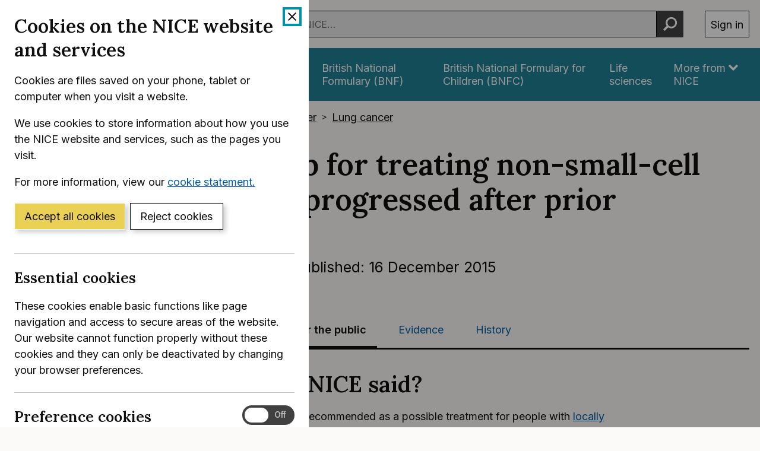

--- FILE ---
content_type: text/html; charset=utf-8
request_url: https://www.nice.org.uk/guidance/ta374/ifp/chapter/What-has-NICE-said
body_size: 18369
content:
<!DOCTYPE html>
<html lang="en-GB" class="no-js">
<head>
    <meta charset="utf-8" />
    <meta content="IE=edge,chrome=1" name="X-UA-Compatible" />
    <meta content="width=device-width, initial-scale=1" name="viewport" />
    <title>What has NICE said? | Information for the public | Erlotinib and gefitinib for treating non-small-cell lung cancer that has progressed after prior chemotherapy | Guidance | NICE</title>
    <link rel="preconnect" href="https://fonts.gstatic.com" crossorigin />
    <link rel="preconnect" href="https://fonts.googleapis.com" crossorigin />
    <link rel="preconnect" href="https://code.jquery.com" crossorigin />
	<link href="https://fonts.googleapis.com/css2?family=Inter:wght@400;600&family=Lora:ital,wght@0,600;1,600&display=swap" rel="stylesheet" />
    
        <link href="https://cdn.nice.org.uk/niceorg/css/app.min.css" rel="stylesheet" type="text/css" />
        <link href="/css/guidance.nds.css?v=4QJkx7l7bPbsajBpCcbInP0A2cbtvxVJjVyO-ZlMjis" rel="stylesheet" type="text/css" />
	
    <meta content="Evidence-based recommendations on erlotinib (Tarceva) and gefitinib (Iressa) for treating non-small-cell lung cancer after chemotherapy in adults" name="Description" />
    <meta content="NICE" name="DC.Publisher" />
    <meta content="All content on this site is NICE copyright unless otherwise stated. You can download material for private research, study or in-house use only. Do not distribute or publish any material from this site without first obtaining NICE's permission. Where Crown copyright applies, see the Office of Public Sector Information (formerly HMSO) website for information." name="DC.Rights.Copyright" />
    <meta content="eng" name="DC.Language" scheme="DCTERMS.ISO639-2T" />
    <meta content="Health, well-being and care" name="DC.Subject" scheme="eGMS.IPSV" />
    <meta content="Double-A" name="eGMS.accessibility" scheme="eGMS.WCAG10" />
    <meta content="What has NICE said? | Information for the public | Erlotinib and gefitinib for treating non-small-cell lung cancer that has progressed after prior chemotherapy | Guidance | NICE" name="DC.Title" />
    <meta content="#f6f6f6" name="msapplication-TileColor" />
    <meta content="//cdn.nice.org.uk/V3/Content/nice/favicon-144.png" name="msapplication-TileImage" />
    <meta content="#333" name="theme-color" />
    <link rel="shortcut icon" href="//cdn.nice.org.uk/V3/Content/nice/favicon.ico" />
    <link rel="apple-touch-icon-precomposed" href="//cdn.nice.org.uk/V3/Content/nice/favicon-152.png">
    <link rel="apple-touch-icon" href="//cdn.nice.org.uk/V3/Content/nice/favicon-152.png">
    <link rel="apple-touch-icon-precomposed" sizes="120x120" href="//cdn.nice.org.uk/V3/Content/nice/favicon-120.png">
    <link rel="apple-touch-icon" sizes="120x120" href="//cdn.nice.org.uk/V3/Content/nice/favicon-120.png">
    <link rel="apple-touch-icon-precomposed" sizes="152x152" href="//cdn.nice.org.uk/V3/Content/nice/favicon-152.png">
    <link rel="apple-touch-icon" sizes="152x152" href="//cdn.nice.org.uk/V3/Content/nice/favicon-152.png">

    <script src="//cdn.nice.org.uk/cookie-banner/cookie-banner.min.js" type="text/javascript"></script>
    <script src="https://code.jquery.com/jquery-3.7.1.min.js" integrity="sha384-1H217gwSVyLSIfaLxHbE7dRb3v4mYCKbpQvzx0cegeju1MVsGrX5xXxAvs/HgeFs" crossorigin="anonymous"></script>
    <script src="https://code.jquery.com/jquery-migrate-3.4.1.min.js" integrity="sha384-ez4i72z0XhJqm0ZRoQkpPN0bDV8Kw8PK3n8kjEZsWhRDrfICLd0AGghHJB+vytx0" crossorigin="anonymous"></script>
    
    
        <script type="text/javascript" src="/js/bundle.min.js?v=XlB9Ac_hdUF7-wrUEZRr6MuI_Sh747Kgl-UskeXdc8g"></script>
    

    <meta name="theme-color" content="#333"><link href="/Media/Default/css/default.css" rel="stylesheet" type="text/css" /><script src="/Media/Default/js/default.js" type="text/javascript"></script>
</head>
<body data-spy="scroll" data-target=".aside-primary" class="">
    <noscript>
        <iframe src="//www.googletagmanager.com/ns.html?id=GTM-M55QTQ"
                height="0" width="0" style="display:none;visibility:hidden"></iframe>
    </noscript>
    <script>
        (function (w, d, s, l, i) {
            w[l] = w[l] || []; w[l].push({
                'gtm.start':
                    new Date().getTime(), event: 'gtm.js'
            }); var f = d.getElementsByTagName(s)[0],
                    j = d.createElement(s), dl = l != 'dataLayer' ? '&l=' + l : ''; j.async = true; j.src =
                        '//www.googletagmanager.com/gtm.js?id=' + i + dl; f.parentNode.insertBefore(j, f);
        })(window, document, 'script', 'dataLayer', 'GTM-M55QTQ');
    </script>

    <div id="global-nav-header"></div>

    <div id="printpane"></div>

        <main>
                <div class="container" aria-label="Page header">
                    
                    
                    

<nav aria-label="Breadcrumbs" role="navigation">
    <p class="visually-hidden" id="breadcrumb-label">
        You are here:
    </p>
    <ol class="breadcrumbs" aria-labelledby="breadcrumb-label" itemscope itemtype="http://schema.org/BreadcrumbList">
        <li class="breadcrumbs__crumb" itemprop="itemListElement" itemscope itemtype="http://schema.org/ListItem">
            <a href="/" itemprop="item" data-track="guidancebreadcrumb">
                <span itemprop="name">
                    Home
                </span>
            </a>
            <meta itemprop="position" content="1">
        </li>
            <li class="breadcrumbs__crumb" itemprop="itemListElement" itemscope itemtype="http://schema.org/ListItem">
                <a href="/guidance" itemprop="item" data-track="guidancebreadcrumb">
                    <span itemprop="name">
                        NICE Guidance
                    </span>
                </a>
                <meta itemprop="position" content="2">
            </li>
            <li class="breadcrumbs__crumb" itemprop="itemListElement" itemscope itemtype="http://schema.org/ListItem">
                <a href="/guidance/conditions-and-diseases" itemprop="item" data-track="guidancebreadcrumb">
                    <span itemprop="name">
                        Conditions and diseases
                    </span>
                </a>
                <meta itemprop="position" content="3">
            </li>
            <li class="breadcrumbs__crumb" itemprop="itemListElement" itemscope itemtype="http://schema.org/ListItem">
                <a href="/guidance/conditions-and-diseases/cancer" itemprop="item" data-track="guidancebreadcrumb">
                    <span itemprop="name">
                        Cancer
                    </span>
                </a>
                <meta itemprop="position" content="4">
            </li>
            <li class="breadcrumbs__crumb" itemprop="itemListElement" itemscope itemtype="http://schema.org/ListItem">
                <a href="/guidance/conditions-and-diseases/cancer/lung-cancer" itemprop="item" data-track="guidancebreadcrumb">
                    <span itemprop="name">
                        Lung cancer
                    </span>
                </a>
                <meta itemprop="position" content="5">
            </li>
    </ol>
</nav>

					<div class="page-header">
                        <h1 class="page-header__heading" id="content-start">
                            Erlotinib and gefitinib for treating non-small-cell lung cancer that has progressed after prior chemotherapy
                        </h1>
                        
                        
                        
    
    <ul class="page-header__metadata" aria-label="Product metadata">
        <li>Technology appraisal guidance</li>

			<li><span class="visually-hidden">Reference number: </span>TA374</li>
				<li>

							Published:&nbsp;
							<time class="show show--ib-xs" datetime="2015-12-16">
								16 December 2015
							</time>
										</li>
    </ul>



                        
                    </div>
                </div>
            <div class="_ layout  " aria-label="Main page content">
                <div class="_">
                    <div class="content">
                        
                        <div class="zone zone-content">
                            
                            


<div class="container">
        <nav class="horizontal-nav hide-print" aria-label="Sections within this product">
        <ul class="horizontal-nav__list">
                <li class="horizontal-nav__item">
                    <a aria-current="false" class="horizontal-nav__link" href="/guidance/ta374">Guidance</a>
                </li>
                <li class="horizontal-nav__item">
                    <a aria-current="false" class="horizontal-nav__link" href="/guidance/ta374/resources">Tools and resources</a>
                </li>
                <li class="horizontal-nav__item">
                    <a aria-current="true" class="horizontal-nav__link" href="/guidance/ta374/informationforpublic">Information for the public</a>
                </li>
                <li class="horizontal-nav__item">
                    <a aria-current="false" class="horizontal-nav__link" href="/guidance/ta374/evidence">Evidence</a>
                </li>
                <li class="horizontal-nav__item">
                    <a aria-current="false" class="horizontal-nav__link" href="/guidance/ta374/history">History</a>
                </li>
        </ul>
    </nav>


    
<div class="grid grid--loose">
        <div data-g="12 sm:5 md:3" class="hide-print">
            
<a href="/guidance/ta374/resources/erlotinib-and-gefitinib-for-treating-non-small-cell-lung-cancer-that-has-progressed-after-prior-chemotherapy-pdf-2901896032453"
   target="_blank"
   class="btn btn--cta mr--0 mb--e mb--d-sm show-ib show-sm text-center"
   data-track="guidancedownload"
   data-track-category="guidance download"
   data-track-action="clicked"
   data-track-label="/guidance/ta374/resources/erlotinib-and-gefitinib-for-treating-non-small-cell-lung-cancer-that-has-progressed-after-prior-chemotherapy-pdf-2901896032453">
    Download  (PDF)
</a>



            <nav class="stacked-nav" aria-label="Chapters">
                <ul class="stacked-nav__list">
                            <li class="stacked-nav__list-item">
                                <a aria-current="true"
                                    href="/guidance/ta374/ifp/chapter/What-has-NICE-said">
                                    <span class="stacked-nav__content-wrapper">What has NICE said?</span>
                                </a>
                            </li>
                            <li class="stacked-nav__list-item">
                                <a aria-current="false"
                                    href="/guidance/ta374/ifp/chapter/Why-has-NICE-said-this">
                                    <span class="stacked-nav__content-wrapper">Why has NICE said this?</span>
                                </a>
                            </li>
                            <li class="stacked-nav__list-item">
                                <a aria-current="false"
                                    href="/guidance/ta374/ifp/chapter/The-condition-and-the-treatments">
                                    <span class="stacked-nav__content-wrapper">The condition and the treatments</span>
                                </a>
                            </li>
                            <li class="stacked-nav__list-item">
                                <a aria-current="false"
                                    href="/guidance/ta374/ifp/chapter/Sources-of-advice-and-support">
                                    <span class="stacked-nav__content-wrapper">Sources of advice and support</span>
                                </a>
                            </li>
                </ul>
            </nav>
        </div>
    <div data-g="12 sm:7 md:9">

        <div class="grid grid--loose">
            <div data-g="12 ">
                <div class="grid grid--loose grid--rev">
                    <div data-g="12">



                        <div class="mb--e js-in-page-nav-target">
<div class="chapter" title="What has NICE said?" xmlns="http://www.w3.org/1999/xhtml">
  <h2 class="title">
    <a id="what-has-nice-said"></a>What has NICE said?</h2>
  <p>Erlotinib (Tarceva) is recommended as a possible treatment for people with <a class="link" href="#the-condition-and-the-treatments" target="_top" rel="internal" data-chapter="the-condition-and-the-treatments">locally advanced or metastatic non-small-cell lung cancer</a> that has already been treated with non-targeted chemotherapy because of delayed confirmation of <a class="link" href="#the-condition-and-the-treatments" target="_top" rel="internal" data-chapter="the-condition-and-the-treatments">epidermal growth factor receptor tyrosine kinase (EGFR-TK)</a> mutation status, if:</p>
  <div class="itemizedlist">
    <ul class="itemizedlist">
      <li class="listitem">
        <p>their cancer tests positive for the EGFR‑TK mutation or</p>
      </li>
      <li class="listitem">
        <p>it is not known if the cancer is EGFR‑TK mutation‑positive because of problems with the test, and</p>
        <p>
          <div class="itemizedlist">
            <ul class="itemizedlist">
              <li class="listitem">
                <p>the cancer is very likely to be EGFR‑TK mutation‑positive</p>
              </li>
              <li class="listitem">
                <p>it responds to the first 2 cycles of treatment with erlotinib.</p>
              </li>
            </ul>
          </div>
        </p>
      </li>
    </ul>
  </div>
  <p>Erlotinib is not recommended for treating locally advanced or metastatic non‑small‑cell lung cancer that doesn't test positive for the EGFR‑TK mutation.</p>
  <p>Gefitinib (Iressa) is not recommended for treating non‑small‑cell lung cancer that has progressed <a id="_GoBack"></a>after chemotherapy.</p>
  <div class="section" title="What does this mean for me?">
    <h3 class="title">
      <a id="what-does-this-mean-for-me"></a>
      <a id="_Who_can_have"></a>
      <a id="_Why_has_NICE"></a>
      <a id="_What_does_this"></a>What does this mean for me?</h3>
    <p>If you have EGFR‑TK positive or unknown non‑small‑cell lung cancer that has already been treated with non‑targeted chemotherapy because of delayed confirmation of EGFR status, and your doctor thinks that erlotinib is the right treatment, you should be able to have the treatment on the NHS.</p>
    <p>Erlotinib should be available on the NHS within 3 months of the guidance being issued.</p>
    <p>If you are already taking erlotinib or gefitinib for non‑small‑cell lung cancer, that is not recommended above, you should be able to continue taking it until you and your doctor decide it is the right time to stop.</p>
  </div>
</div>                        </div>



                            <ul class="grid mb--d" aria-label="Accreditations">
                                    <li data-g="6 lg:4" class="mb--d">
                                        <img src="/guidance/11142/accreditationlogo/Information Standard?logotype=InformationForPublic" alt="Information Standard">
                                    </li>
                            </ul>

                    </div>

                </div>

                
<p>
    This page was last updated: <time datetime="2015-12-16">16 December 2015</time>
</p>

            </div>

                <div data-g="12" class="hide-print">
                    <hr class="mt--c" />
                    <div class="prev-next">
                        <nav aria-label="Previous and next pages">
                                <a class="prev-next__link" href="/guidance/ta374/ifp/chapter/Why-has-NICE-said-this" rel="next">
                                    <span class="prev-next__link-intro">Next page</span>
                                    <span class="prev-next__link-text">Why has NICE said this?</span>
                                </a>
                        </nav>
                    </div>
                </div>
        </div>
    </div>
</div>

</div>
                        </div>
                    </div>
                    
                    
                </div>
            </div>
			<div class="back-to-top">
	<nav aria-labelledby="back-to-top-link" class="back-to-top__nav">
		<a href="#top" id="backToTop" class="back-to-top__anchor">
			<div class="container">
				<svg width="1em"
					 height="1em"
					 viewBox="0 0 512 512"
					 fill="none"
					 xmlns="http://www.w3.org/2000/svg"
					 class="icon"
					 aria-hidden="true"
					 focusable="false">
					<path d="M478.152 338.576c0 10.091-3.525 18.661-10.576 25.712l-21.424 21.424c-7.243 7.243-15.909 10.864-26 10.864-10.283 0-18.853-3.621-25.712-10.864L255.576 247.136 116.712 385.712c-6.859 7.243-15.429 10.864-25.712 10.864s-18.853-3.621-25.712-10.864l-21.424-21.424C36.621 357.429 33 348.859 33 338.576c0-10.091 3.621-18.757 10.864-26l186-186c7.051-7.051 15.621-10.576 25.712-10.576 9.909 0 18.576 3.525 26 10.576l185.712 186c7.243 7.243 10.864 15.909 10.864 26Z"
						  fill="currentColor"></path>
				</svg>
				Back to top
			</div>
		</a>
	</nav>
</div>

        </main>

    <div id="global-nav-footer"></div>

    <script>
        var global_nav_config = {
            service: "guidance",
            header: {
                cookie: false,
                skipLinkId: "content-start",
                search: {
                    url: "/search",
                    autocomplete: "/autocomplete?ajax=ajax",
                },
                auth: {
                    environment: "live"
                }
            }
        };
    </script>
    <!--[if lt IE 9]>
        <script src="https://cdn.nice.org.uk/global-nav/global-nav.ie8.min.js" type="text/javascript"></script>
    <![endif]-->
    <script src="https://cdn.nice.org.uk/global-nav/global-nav.min.js" type="text/javascript"></script>

    <script src="//cdn.nice.org.uk/V2/Scripts/twitter.bootstrap.min.js" type="text/javascript"></script>
    <script src="/Themes/NICE.Bootstrap/scripts/niceorg/NICE.TopScroll.js" type="text/javascript"></script>
    <script src="//cdn.nice.org.uk/V2/Scripts/NICE.bootstrap.min.js" type="text/javascript"></script>
        <script src="https://cdn.nice.org.uk/niceorg/js/app.js" async></script>
    
</body>
</html>


--- FILE ---
content_type: text/html; charset=utf-8
request_url: https://registry.blockmarktech.com/certificates/99cdb154-4ee0-41a4-bdef-6d2fa58bf757/widget/?tooltip_position=bottom_left&theme=transparent&hover=t
body_size: 1157
content:

<!DOCTYPE html>

    <html lang="en" style="overflow: hidden;">
        <head>
            <meta http-equiv="imagetoolbar" content="no"/>
            <link rel="stylesheet" href="https://storage.googleapis.com/static-bm-cdn/static/widget/widget_2.css">

            <style>
            .bm-tooltip {
                align-self: flex-end;
                display: block;
            }
            #logo {
                max-width: 600;
            }

            
                html, body, a {
                    background-color: transparent;
                }
            

            
                #logo {
                    width: 100%;
                }
                .bm-tooltip {
                    visibility: hidden;
                    position: absolute;
                }
                .bm-tooltiptext {
                    margin-left: -155px;
                    min-width: 350%;
                    max-width: 550%;
                }
                a:hover .bm-tooltip {
                    visibility: visible;
                }

                
                    .bm-tooltip {
                        left: 0;
                        top: calc(100% - 30px);
                    }
                    .bm-tooltiptext {
                        margin-left: -5px;
                        bottom: 25px
                    }
                
            

            </style>
            <script>
            window.onload = function(){
                let image = document.querySelector('#logo')
                let paddingContainer = document.querySelector('#padding-container')
                const bmSize = 30

                
            }
            </script>
        </head>
        <body>
            <a href="https://registry.blockmarktech.com/certificates/99cdb154-4ee0-41a4-bdef-6d2fa58bf757/?source=WEB" target="_blank" rel="nofollow">
                <div id="padding-container">
                
                    <div id="hover-container">
                        <img id="logo" oncontextmenu="return false;" src="https://storage.googleapis.com/blockmark-cdn/uploaded-user-content/templates/128bc7f8-f6fc-4277-b708-e07c7ca9e768/image_2025-05-29_101823.3940220000_600x600_q85_padding_upscale.png?X-Goog-Algorithm=GOOG4-RSA-SHA256&amp;X-Goog-Credential=application-server-test%40delta-essence-234612.iam.gserviceaccount.com%2F20260115%2Fauto%2Fstorage%2Fgoog4_request&amp;X-Goog-Date=20260115T075611Z&amp;X-Goog-Expires=604800&amp;X-Goog-SignedHeaders=host&amp;X-Goog-Signature=[base64]"
                        alt="Cyber Essentials Plus certificate mark"/>
                        <div class="bm-tooltip">
                            <img alt="Blockmark logo" class="blockmark-tick"  src="https://storage.googleapis.com/static-bm-cdn/static/images/BM-White-Tooltip.png" />
                            <span class="bm-tooltiptext">
                                Issued to National Institute for Health &amp; Care Excellence (NICE).
                                Issued by The IASME Consortium Ltd.
                                Click for more info.
                            </span>
                        </div>
                    </div>
                
                </div>
            </a>
        </body>
    </html>



